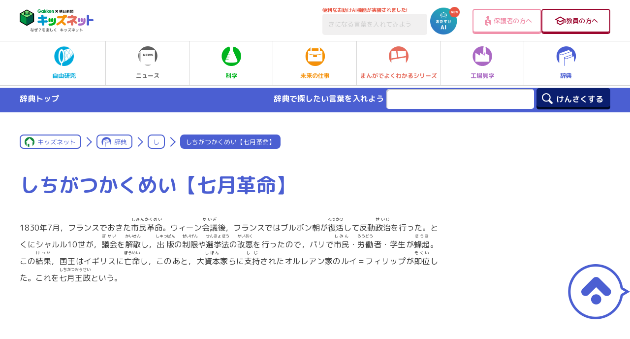

--- FILE ---
content_type: text/html; charset=utf-8
request_url: https://www.google.com/recaptcha/api2/aframe
body_size: -84
content:
<!DOCTYPE HTML><html><head><meta http-equiv="content-type" content="text/html; charset=UTF-8"></head><body><script nonce="PWVgQb8tazaNG56B4YUhOw">/** Anti-fraud and anti-abuse applications only. See google.com/recaptcha */ try{var clients={'sodar':'https://pagead2.googlesyndication.com/pagead/sodar?'};window.addEventListener("message",function(a){try{if(a.source===window.parent){var b=JSON.parse(a.data);var c=clients[b['id']];if(c){var d=document.createElement('img');d.src=c+b['params']+'&rc='+(localStorage.getItem("rc::a")?sessionStorage.getItem("rc::b"):"");window.document.body.appendChild(d);sessionStorage.setItem("rc::e",parseInt(sessionStorage.getItem("rc::e")||0)+1);localStorage.setItem("rc::h",'1769423266763');}}}catch(b){}});window.parent.postMessage("_grecaptcha_ready", "*");}catch(b){}</script></body></html>

--- FILE ---
content_type: application/javascript
request_url: https://ssc.gakken.co.jp/get_cookie_id?cookie_domain=gakken.co.jp&r=1769423263534&callback=TreasureJSONPCallback0
body_size: -9
content:
TreasureJSONPCallback0({"td_ssc_id":"01KFWXGP3WW3SP0XAN46SFJDN4"})